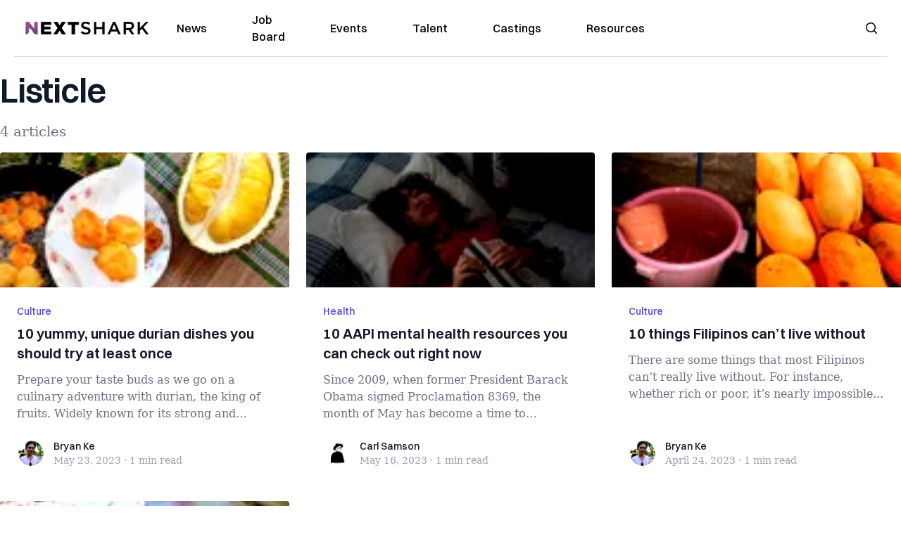

--- FILE ---
content_type: text/html; charset=utf-8
request_url: https://nextshark.com/tag/listicle
body_size: 11170
content:
<!DOCTYPE html><html lang="en"><head><meta charSet="utf-8"/><meta name="viewport" content="width=device-width"/><meta name="msvalidate.01" content="3BE6CD44E7505CE29A57BE466E072B73" class="jsx-1789215954"/><meta name="google-site-verification" content="UA-42416856-1" class="jsx-1789215954"/><link rel="preconnect" href="https://a.pub.network/"/><link rel="preconnect" href="https://b.pub.network/"/><link rel="preconnect" href="https://c.pub.network/"/><link rel="preconnect" href="https://d.pub.network/"/><link rel="preconnect" href="https://c.amazon-adsystem.com"/><link rel="preconnect" href="https://s.amazon-adsystem.com"/><link rel="preconnect" href="https://btloader.com/"/><link rel="preconnect" href="https://api.btloader.com/"/><link rel="preconnect" href="https://confiant-integrations.global.ssl.fastly.net"/><link rel="canonical" href="https://nextshark.com/tag/listicle"/><meta property="og:locale" content="en_US"/><meta property="og:type" content="article"/><meta property="og:title" content="listicle Archives"/><meta property="og:url" content="https://nextshark.com/tag/listicle"/><meta property="og:site_name" content="NextShark"/><meta name="twitter:card" content="summary_large_image"/><meta name="twitter:site" content="@nextshark"/><script type="application/ld+json" class="yoast-schema-graph">{"@context":"https://schema.org","@graph":[{"@type":"CollectionPage","@id":"https://nextshark.com/tag/listicle","url":"https://nextshark.com/tag/listicle","name":"listicle Archives - NextShark","isPartOf":{"@id":"https://nextshark.com/#website"},"breadcrumb":{"@id":"https://nextshark.com/tag/listicle#breadcrumb"},"inLanguage":"en-US"},{"@type":"BreadcrumbList","@id":"https://nextshark.com/tag/listicle#breadcrumb","itemListElement":[{"@type":"ListItem","position":1,"name":"Home","item":"https://nextshark.com/"},{"@type":"ListItem","position":2,"name":"listicle"}]},{"@type":"WebSite","@id":"https://nextshark.com/#website","url":"https://nextshark.com/","name":"NextShark","description":"Asian American News and Asian News","publisher":{"@id":"https://nextshark.com/#organization"},"potentialAction":[{"@type":"SearchAction","target":{"@type":"EntryPoint","urlTemplate":"https://nextshark.com/?s={search_term_string}"},"query-input":{"@type":"PropertyValueSpecification","valueRequired":true,"valueName":"search_term_string"}}],"inLanguage":"en-US"},{"@type":"Organization","@id":"https://nextshark.com/#organization","name":"NextShark","url":"https://nextshark.com/","logo":{"@type":"ImageObject","inLanguage":"en-US","@id":"https://nextshark.com/#/schema/logo/image/","url":"https://data.nextshark.com/wp-content/uploads/2014/08/NextShark_master_logo.png","contentUrl":"https://data.nextshark.com/wp-content/uploads/2014/08/NextShark_master_logo.png","width":525,"height":619,"caption":"NextShark"},"image":{"@id":"https://nextshark.com/#/schema/logo/image/"},"sameAs":["http://www.facebook.com/nextshark","https://x.com/nextshark","http://instagram.com/nextshark"]}]}</script><title>listicle Archives - NextShark</title><link rel="preload" as="image" imageSrcSet="https://nextshark.b-cdn.net/wp-content/uploads/2023/05/Durian-dishes-770x433.jpg?width=64&amp;auto_optimize=medium&amp;quality=85 64w, https://nextshark.b-cdn.net/wp-content/uploads/2023/05/Durian-dishes-770x433.jpg?width=96&amp;auto_optimize=medium&amp;quality=85 96w, https://nextshark.b-cdn.net/wp-content/uploads/2023/05/Durian-dishes-770x433.jpg?width=128&amp;auto_optimize=medium&amp;quality=85 128w, https://nextshark.b-cdn.net/wp-content/uploads/2023/05/Durian-dishes-770x433.jpg?width=256&amp;auto_optimize=medium&amp;quality=85 256w, https://nextshark.b-cdn.net/wp-content/uploads/2023/05/Durian-dishes-770x433.jpg?width=384&amp;auto_optimize=medium&amp;quality=85 384w, https://nextshark.b-cdn.net/wp-content/uploads/2023/05/Durian-dishes-770x433.jpg?width=640&amp;auto_optimize=medium&amp;quality=85 640w, https://nextshark.b-cdn.net/wp-content/uploads/2023/05/Durian-dishes-770x433.jpg?width=768&amp;auto_optimize=medium&amp;quality=85 768w, https://nextshark.b-cdn.net/wp-content/uploads/2023/05/Durian-dishes-770x433.jpg?width=1024&amp;auto_optimize=medium&amp;quality=85 1024w, https://nextshark.b-cdn.net/wp-content/uploads/2023/05/Durian-dishes-770x433.jpg?width=1280&amp;auto_optimize=medium&amp;quality=85 1280w, https://nextshark.b-cdn.net/wp-content/uploads/2023/05/Durian-dishes-770x433.jpg?width=1536&amp;auto_optimize=medium&amp;quality=85 1536w" imageSizes="(max-width: 640px) 40vw, (max-width: 768px) 35vw, (max-width: 1024px) 15vw, 10vw" fetchPriority="high"/><link rel="preload" as="image" imageSrcSet="https://nextshark.b-cdn.net/wp-content/uploads/2023/05/WOMAN-BED-770x433.jpg?width=64&amp;auto_optimize=medium&amp;quality=85 64w, https://nextshark.b-cdn.net/wp-content/uploads/2023/05/WOMAN-BED-770x433.jpg?width=96&amp;auto_optimize=medium&amp;quality=85 96w, https://nextshark.b-cdn.net/wp-content/uploads/2023/05/WOMAN-BED-770x433.jpg?width=128&amp;auto_optimize=medium&amp;quality=85 128w, https://nextshark.b-cdn.net/wp-content/uploads/2023/05/WOMAN-BED-770x433.jpg?width=256&amp;auto_optimize=medium&amp;quality=85 256w, https://nextshark.b-cdn.net/wp-content/uploads/2023/05/WOMAN-BED-770x433.jpg?width=384&amp;auto_optimize=medium&amp;quality=85 384w, https://nextshark.b-cdn.net/wp-content/uploads/2023/05/WOMAN-BED-770x433.jpg?width=640&amp;auto_optimize=medium&amp;quality=85 640w, https://nextshark.b-cdn.net/wp-content/uploads/2023/05/WOMAN-BED-770x433.jpg?width=768&amp;auto_optimize=medium&amp;quality=85 768w, https://nextshark.b-cdn.net/wp-content/uploads/2023/05/WOMAN-BED-770x433.jpg?width=1024&amp;auto_optimize=medium&amp;quality=85 1024w, https://nextshark.b-cdn.net/wp-content/uploads/2023/05/WOMAN-BED-770x433.jpg?width=1280&amp;auto_optimize=medium&amp;quality=85 1280w, https://nextshark.b-cdn.net/wp-content/uploads/2023/05/WOMAN-BED-770x433.jpg?width=1536&amp;auto_optimize=medium&amp;quality=85 1536w" imageSizes="(max-width: 640px) 40vw, (max-width: 768px) 35vw, (max-width: 1024px) 15vw, 10vw" fetchPriority="high"/><link rel="preload" as="image" imageSrcSet="https://nextshark.b-cdn.net/wp-content/uploads/2023/04/Filipino-listicle-770x433.jpg?width=64&amp;auto_optimize=medium&amp;quality=85 64w, https://nextshark.b-cdn.net/wp-content/uploads/2023/04/Filipino-listicle-770x433.jpg?width=96&amp;auto_optimize=medium&amp;quality=85 96w, https://nextshark.b-cdn.net/wp-content/uploads/2023/04/Filipino-listicle-770x433.jpg?width=128&amp;auto_optimize=medium&amp;quality=85 128w, https://nextshark.b-cdn.net/wp-content/uploads/2023/04/Filipino-listicle-770x433.jpg?width=256&amp;auto_optimize=medium&amp;quality=85 256w, https://nextshark.b-cdn.net/wp-content/uploads/2023/04/Filipino-listicle-770x433.jpg?width=384&amp;auto_optimize=medium&amp;quality=85 384w, https://nextshark.b-cdn.net/wp-content/uploads/2023/04/Filipino-listicle-770x433.jpg?width=640&amp;auto_optimize=medium&amp;quality=85 640w, https://nextshark.b-cdn.net/wp-content/uploads/2023/04/Filipino-listicle-770x433.jpg?width=768&amp;auto_optimize=medium&amp;quality=85 768w, https://nextshark.b-cdn.net/wp-content/uploads/2023/04/Filipino-listicle-770x433.jpg?width=1024&amp;auto_optimize=medium&amp;quality=85 1024w, https://nextshark.b-cdn.net/wp-content/uploads/2023/04/Filipino-listicle-770x433.jpg?width=1280&amp;auto_optimize=medium&amp;quality=85 1280w, https://nextshark.b-cdn.net/wp-content/uploads/2023/04/Filipino-listicle-770x433.jpg?width=1536&amp;auto_optimize=medium&amp;quality=85 1536w" imageSizes="(max-width: 640px) 40vw, (max-width: 768px) 35vw, (max-width: 1024px) 15vw, 10vw" fetchPriority="high"/><meta name="next-head-count" content="26"/><script type="text/partytown">
                (function(c,l,a,r,i,t,y){
                    c[a]=c[a]||function(){(c[a].q=c[a].q||[]).push(arguments)};
                    t=l.createElement(r);t.async=1;t.src="https://www.clarity.ms/tag/"+i;
                    y=l.getElementsByTagName(r)[0];y.parentNode.insertBefore(t,y);
                })(window, document, "clarity", "script", "hjysgmp5fb");
              </script><link href="https://fonts.cdnfonts.com/css/switzer" rel="stylesheet"/><link rel="preload" href="/_next/static/media/7108afb8b1381ad1-s.p.woff2" as="font" type="font/woff2" crossorigin="anonymous" data-next-font="size-adjust"/><link rel="preload" href="/_next/static/media/9e82d62334b205f4-s.p.woff2" as="font" type="font/woff2" crossorigin="anonymous" data-next-font="size-adjust"/><link rel="preload" href="/_next/static/media/4c285fdca692ea22-s.p.woff2" as="font" type="font/woff2" crossorigin="anonymous" data-next-font="size-adjust"/><link rel="preload" href="/_next/static/media/eafabf029ad39a43-s.p.woff2" as="font" type="font/woff2" crossorigin="anonymous" data-next-font="size-adjust"/><link rel="preload" href="/_next/static/media/8888a3826f4a3af4-s.p.woff2" as="font" type="font/woff2" crossorigin="anonymous" data-next-font="size-adjust"/><link rel="preload" href="/_next/static/media/0484562807a97172-s.p.woff2" as="font" type="font/woff2" crossorigin="anonymous" data-next-font="size-adjust"/><link rel="preload" href="/_next/static/media/b957ea75a84b6ea7-s.p.woff2" as="font" type="font/woff2" crossorigin="anonymous" data-next-font="size-adjust"/><link rel="preload" href="/_next/static/media/7db6c35d839a711c-s.p.woff2" as="font" type="font/woff2" crossorigin="anonymous" data-next-font="size-adjust"/><link rel="preload" href="/_next/static/media/6245472ced48d3be-s.p.woff2" as="font" type="font/woff2" crossorigin="anonymous" data-next-font="size-adjust"/><link rel="preload" href="/_next/static/media/b27868729ad8c262-s.p.woff2" as="font" type="font/woff2" crossorigin="anonymous" data-next-font="size-adjust"/><link rel="preload" href="/_next/static/media/7e6a2e30184bb114-s.p.woff2" as="font" type="font/woff2" crossorigin="anonymous" data-next-font="size-adjust"/><link rel="preload" href="/_next/static/css/4d1118f4e30231e5.css" as="style"/><link rel="stylesheet" href="/_next/static/css/4d1118f4e30231e5.css" data-n-g=""/><noscript data-n-css=""></noscript><script defer="" nomodule="" src="/_next/static/chunks/polyfills-c67a75d1b6f99dc8.js"></script><script data-partytown-config="">
            partytown = {
              lib: "/_next/static/~partytown/"
            };
          </script><script data-partytown="">!(function(w,p,f,c){c=w[p]=w[p]||{};c[f]=(c[f]||[])})(window,'partytown','forward');/* Partytown 0.7.6 - MIT builder.io */
!function(t,e,n,i,r,o,a,d,s,c,p,l){function u(){l||(l=1,"/"==(a=(o.lib||"/~partytown/")+(o.debug?"debug/":""))[0]&&(s=e.querySelectorAll('script[type="text/partytown"]'),i!=t?i.dispatchEvent(new CustomEvent("pt1",{detail:t})):(d=setTimeout(f,1e4),e.addEventListener("pt0",w),r?h(1):n.serviceWorker?n.serviceWorker.register(a+(o.swPath||"partytown-sw.js"),{scope:a}).then((function(t){t.active?h():t.installing&&t.installing.addEventListener("statechange",(function(t){"activated"==t.target.state&&h()}))}),console.error):f())))}function h(t){c=e.createElement(t?"script":"iframe"),t||(c.setAttribute("style","display:block;width:0;height:0;border:0;visibility:hidden"),c.setAttribute("aria-hidden",!0)),c.src=a+"partytown-"+(t?"atomics.js?v=0.7.6":"sandbox-sw.html?"+Date.now()),e.body.appendChild(c)}function f(n,r){for(w(),i==t&&(o.forward||[]).map((function(e){delete t[e.split(".")[0]]})),n=0;n<s.length;n++)(r=e.createElement("script")).innerHTML=s[n].innerHTML,e.head.appendChild(r);c&&c.parentNode.removeChild(c)}function w(){clearTimeout(d)}o=t.partytown||{},i==t&&(o.forward||[]).map((function(e){p=t,e.split(".").map((function(e,n,i){p=p[i[n]]=n+1<i.length?"push"==i[n+1]?[]:p[i[n]]||{}:function(){(t._ptf=t._ptf||[]).push(i,arguments)}}))})),"complete"==e.readyState?u():(t.addEventListener("DOMContentLoaded",u),t.addEventListener("load",u))}(window,document,navigator,top,window.crossOriginIsolated);</script><script src="/js/quantcast.js" id="quantcast-consent" type="text/partytown" data-nscript="worker"></script><script src="/js/meta.js" id="meta-pixel" type="text/partytown" data-nscript="worker"></script><script src="https://www.googletagmanager.com/gtag/js?id=UA-42416856-1" id="google-tag-manager" type="text/partytown" data-nscript="worker"></script><script src="/js/gtag.js" id="gtag" type="text/partytown" data-nscript="worker"></script><script src="/_next/static/chunks/webpack-3c1695d98c928cf9.js" defer=""></script><script src="/_next/static/chunks/framework-fee8a7e75612eda8.js" defer=""></script><script src="/_next/static/chunks/main-e7b4337012efd173.js" defer=""></script><script src="/_next/static/chunks/pages/_app-c0b0c5f09df92712.js" defer=""></script><script src="/_next/static/chunks/1664-7246e58924eb0118.js" defer=""></script><script src="/_next/static/chunks/5675-31dd948da88eab78.js" defer=""></script><script src="/_next/static/chunks/3965-1c5ef1af0465649b.js" defer=""></script><script src="/_next/static/chunks/8159-423f613ae9983506.js" defer=""></script><script src="/_next/static/chunks/1460-d04d4ecb98a43e4f.js" defer=""></script><script src="/_next/static/chunks/4920-bdc0f74b6be4ce6c.js" defer=""></script><script src="/_next/static/chunks/5935-0cdbb649965324a8.js" defer=""></script><script src="/_next/static/chunks/8525-c0dbf894eb6fbdc0.js" defer=""></script><script src="/_next/static/chunks/1852-28394e823b258057.js" defer=""></script><script src="/_next/static/chunks/9803-5f42d617dba25474.js" defer=""></script><script src="/_next/static/chunks/5334-682f167465c11757.js" defer=""></script><script src="/_next/static/chunks/9860-3eeec5bf7e8405b2.js" defer=""></script><script src="/_next/static/chunks/6167-c49c6563743bb12b.js" defer=""></script><script src="/_next/static/chunks/9850-36362b4b847eee02.js" defer=""></script><script src="/_next/static/chunks/pages/%5B...uri%5D-096b799c0d582c87.js" defer=""></script><script src="/_next/static/l05lJ48FHlMvRCTUMbE8j/_buildManifest.js" defer=""></script><script src="/_next/static/l05lJ48FHlMvRCTUMbE8j/_ssgManifest.js" defer=""></script><style id="__jsx-1789215954">:root{--font-poppins:'__Poppins_2dbf9b', '__Poppins_Fallback_2dbf9b';--font-dmsans:'__DM_Sans_99eb74', '__DM_Sans_Fallback_99eb74';--font-switzer:'Switzer', sans-serif}</style></head><body><div id="__next"><script>!function(){try{var d=document.documentElement,c=d.classList;c.remove('light','dark');var e=localStorage.getItem('theme');if('system'===e||(!e&&true)){var t='(prefers-color-scheme: dark)',m=window.matchMedia(t);if(m.media!==t||m.matches){d.style.colorScheme = 'dark';c.add('dark')}else{d.style.colorScheme = 'light';c.add('light')}}else if(e){c.add(e|| '')}if(e==='light'||e==='dark')d.style.colorScheme=e}catch(e){}}()</script><noscript><div class="hidden"><img src="//pixel.quantserve.com/pixel/p-T_nHPwjEM4AMW.gif" border="0" height="1" width="1" alt="Quantcast"/><img height="1" width="1" src="https://www.facebook.com/tr?id=192482117963803&amp;ev=PageView&amp;noscript=1"/></div></noscript><div class="/80 sticky top-0 z-50  bg-white/80 backdrop-blur-[5px] backdrop-filter  sc:px-5" data-headlessui-state=""><div class="_max-w-full mx-auto flex items-center justify-center border-b-[1px] border-[#DDDDDD]  "><div class="_flex-none _justify-between flex w-full max-w-7xl items-center px-4 py-4 lg:space-x-10 2xl:max-w-screen-2xl"><div class="_justify-start order-first flex min-h-[18px] w-full md:min-h-[24px] lg:w-[300px] "><span class="sr-only">NextShark</span><a href="/"><img alt="NextShark.com" loading="lazy" width="225" height="24" decoding="async" data-nimg="1" class="h-[18px] w-[171px] md:h-[24px] md:w-[225px]" style="color:transparent" srcSet="/logo.svg?width=256&amp;auto_optimize=medium&amp;quality=85 1x, /logo.svg?width=640&amp;auto_optimize=medium&amp;quality=85 2x" src="/logo.svg?width=640&amp;auto_optimize=medium&amp;quality=85"/></a></div><div class="order-last -my-2 -mr-2 lg:hidden"><button class="_items-center _justify-center inline-flex rounded-md  p-2 text-gray-400 hover:bg-gray-100 hover:text-gray-500 focus:outline-none " type="button" aria-expanded="false" data-headlessui-state=""><span class="sr-only">Open menu</span><svg xmlns="http://www.w3.org/2000/svg" fill="none" viewBox="0 0 24 24" stroke-width="1.5" stroke="currentColor" aria-hidden="true" data-slot="icon" class="h-6 w-6 text-black"><path stroke-linecap="round" stroke-linejoin="round" d="M3.75 6.75h16.5M3.75 12h16.5m-16.5 5.25h16.5"></path></svg></button></div><div class="flex w-full items-center justify-center xl:pr-[160px]"><div class="w-auto"><nav class="hidden flex-1 items-center space-x-16 lg:flex"><a aria-label="link to News" class="text-base font-medium text-black hover:text-gray-900 lg:text-base" href="/">News</a><a aria-label="link to Job Board" class="text-base font-medium text-black hover:text-gray-900 lg:text-base" href="/community/jobs">Job Board</a><a aria-label="link to Events" class="text-base font-medium text-black hover:text-gray-900 lg:text-base" href="/community/events">Events</a><a aria-label="link to Talent" class="text-base font-medium text-black hover:text-gray-900 lg:text-base" href="/community/talent">Talent</a><a aria-label="link to Castings" class="text-base font-medium text-black hover:text-gray-900 lg:text-base" href="/community/castings">Castings</a><a aria-label="link to Resources" class="text-base font-medium text-black hover:text-gray-900 lg:text-base" href="/resources">Resources</a></nav><div hidden="" style="position:fixed;top:1px;left:1px;width:1px;height:0;padding:0;margin:-1px;overflow:hidden;clip:rect(0, 0, 0, 0);white-space:nowrap;border-width:0;display:none"></div></div></div><div class="_space-x-4 justsify-end  flex items-center px-2 pr-5 lg:ml-6 lg:w-[200px]"><div class="mr-2 flex h-[40px] w-full items-center justify-end "><div class="flex w-full justify-end pr-5 md:pr-0"><div></div></div></div></div></div></div></div><div hidden="" style="position:fixed;top:1px;left:1px;width:1px;height:0;padding:0;margin:-1px;overflow:hidden;clip:rect(0, 0, 0, 0);white-space:nowrap;border-width:0;display:none"></div><div class="container mx-auto max-w-7xl px-0 xl:px-0 2xl:max-w-screen-2xl"><div class="_max-w-4xl py-4 sm:py-4 lg:justify-between"><h2 class="pt-2 text-3xl font-semibold tracking-tight text-gray-900 subpixel-antialiased   sm:text-5xl lg:text-5xl">Listicle</h2><p class="mt-5 hidden text-xl text-gray-500   md:block">4 articles</p></div><div class="relative mx-auto mb-10  max-w-7xl 2xl:max-w-screen-2xl"><div class="mx-auto grid gap-6 md:grid-cols-2 lg:max-w-none lg:grid-cols-3 2xl:grid-cols-4"><div class="card"><div class="flex-shrink-0"><a aria-label="10 yummy, unique durian dishes you should try at least once" href="/10-yummy-unique-durian-dishes"><img alt="10 yummy, unique durian dishes you should try at least once" fetchPriority="high" width="770" height="410" decoding="async" data-nimg="1" class="h-48 w-full object-cover" style="color:transparent" sizes="(max-width: 640px) 40vw, (max-width: 768px) 35vw, (max-width: 1024px) 15vw, 10vw" srcSet="https://nextshark.b-cdn.net/wp-content/uploads/2023/05/Durian-dishes-770x433.jpg?width=64&amp;auto_optimize=medium&amp;quality=85 64w, https://nextshark.b-cdn.net/wp-content/uploads/2023/05/Durian-dishes-770x433.jpg?width=96&amp;auto_optimize=medium&amp;quality=85 96w, https://nextshark.b-cdn.net/wp-content/uploads/2023/05/Durian-dishes-770x433.jpg?width=128&amp;auto_optimize=medium&amp;quality=85 128w, https://nextshark.b-cdn.net/wp-content/uploads/2023/05/Durian-dishes-770x433.jpg?width=256&amp;auto_optimize=medium&amp;quality=85 256w, https://nextshark.b-cdn.net/wp-content/uploads/2023/05/Durian-dishes-770x433.jpg?width=384&amp;auto_optimize=medium&amp;quality=85 384w, https://nextshark.b-cdn.net/wp-content/uploads/2023/05/Durian-dishes-770x433.jpg?width=640&amp;auto_optimize=medium&amp;quality=85 640w, https://nextshark.b-cdn.net/wp-content/uploads/2023/05/Durian-dishes-770x433.jpg?width=768&amp;auto_optimize=medium&amp;quality=85 768w, https://nextshark.b-cdn.net/wp-content/uploads/2023/05/Durian-dishes-770x433.jpg?width=1024&amp;auto_optimize=medium&amp;quality=85 1024w, https://nextshark.b-cdn.net/wp-content/uploads/2023/05/Durian-dishes-770x433.jpg?width=1280&amp;auto_optimize=medium&amp;quality=85 1280w, https://nextshark.b-cdn.net/wp-content/uploads/2023/05/Durian-dishes-770x433.jpg?width=1536&amp;auto_optimize=medium&amp;quality=85 1536w" src="https://nextshark.b-cdn.net/wp-content/uploads/2023/05/Durian-dishes-770x433.jpg?width=1536&amp;auto_optimize=medium&amp;quality=85"/></a></div><div class="flex flex-1 flex-col justify-between bg-white p-6  "><div class="flex-1"><p class="text-sm font-medium text-indigo-600  "><a class="hover:underline" href="/culture">Culture</a></p><a href="/10-yummy-unique-durian-dishes" class="mt-2 block"><p class="text-xl font-semibold text-gray-900 line-clamp-3   hover:underline">10 yummy, unique durian dishes you should try at least once</p><p class="mt-3 text-base text-gray-500 line-clamp-3  ">Prepare your taste buds as we go on a culinary adventure with durian, the king of fruits.
Widely known for its strong and pungent smell, dur...</p></a></div><div class="mt-6 flex items-center"><div class="h-10 w-10 flex-shrink-0 overflow-hidden rounded-full border-2 border-white  "><a href="/author/bryanke"><span class="sr-only">Bryan Ke</span><img alt="Bryan Ke" loading="lazy" width="40" height="40" decoding="async" data-nimg="1" class="h-auto w-10 rounded-full" style="color:transparent" sizes="(max-width: 640px) 20px, 25px" srcSet="https://nextshark.b-cdn.net/wp-content/uploads/2021/05/profile.jpg?width=16&amp;auto_optimize=medium&amp;quality=85 16w, https://nextshark.b-cdn.net/wp-content/uploads/2021/05/profile.jpg?width=32&amp;auto_optimize=medium&amp;quality=85 32w, https://nextshark.b-cdn.net/wp-content/uploads/2021/05/profile.jpg?width=48&amp;auto_optimize=medium&amp;quality=85 48w, https://nextshark.b-cdn.net/wp-content/uploads/2021/05/profile.jpg?width=64&amp;auto_optimize=medium&amp;quality=85 64w, https://nextshark.b-cdn.net/wp-content/uploads/2021/05/profile.jpg?width=96&amp;auto_optimize=medium&amp;quality=85 96w, https://nextshark.b-cdn.net/wp-content/uploads/2021/05/profile.jpg?width=128&amp;auto_optimize=medium&amp;quality=85 128w, https://nextshark.b-cdn.net/wp-content/uploads/2021/05/profile.jpg?width=256&amp;auto_optimize=medium&amp;quality=85 256w, https://nextshark.b-cdn.net/wp-content/uploads/2021/05/profile.jpg?width=384&amp;auto_optimize=medium&amp;quality=85 384w, https://nextshark.b-cdn.net/wp-content/uploads/2021/05/profile.jpg?width=640&amp;auto_optimize=medium&amp;quality=85 640w, https://nextshark.b-cdn.net/wp-content/uploads/2021/05/profile.jpg?width=768&amp;auto_optimize=medium&amp;quality=85 768w, https://nextshark.b-cdn.net/wp-content/uploads/2021/05/profile.jpg?width=1024&amp;auto_optimize=medium&amp;quality=85 1024w, https://nextshark.b-cdn.net/wp-content/uploads/2021/05/profile.jpg?width=1280&amp;auto_optimize=medium&amp;quality=85 1280w, https://nextshark.b-cdn.net/wp-content/uploads/2021/05/profile.jpg?width=1536&amp;auto_optimize=medium&amp;quality=85 1536w" src="https://nextshark.b-cdn.net/wp-content/uploads/2021/05/profile.jpg?width=1536&amp;auto_optimize=medium&amp;quality=85"/></a></div><div class="ml-3"><p class="text-sm font-medium text-gray-900  "><a href="/author/bryanke" class="hover:underline">Bryan Ke</a></p><div class="flex space-x-1 text-sm text-gray-400  "><time dateTime="2020-02-12">May 23, 2023</time><span aria-hidden="true">·</span><span>1 min<!-- --> read</span></div></div></div></div></div><div class="card"><div class="flex-shrink-0"><a aria-label="10 AAPI mental health resources you can check out right now" href="/aapi-mental-health-resources-list"><img alt="10 AAPI mental health resources you can check out right now" fetchPriority="high" width="770" height="410" decoding="async" data-nimg="1" class="h-48 w-full object-cover" style="color:transparent" sizes="(max-width: 640px) 40vw, (max-width: 768px) 35vw, (max-width: 1024px) 15vw, 10vw" srcSet="https://nextshark.b-cdn.net/wp-content/uploads/2023/05/WOMAN-BED-770x433.jpg?width=64&amp;auto_optimize=medium&amp;quality=85 64w, https://nextshark.b-cdn.net/wp-content/uploads/2023/05/WOMAN-BED-770x433.jpg?width=96&amp;auto_optimize=medium&amp;quality=85 96w, https://nextshark.b-cdn.net/wp-content/uploads/2023/05/WOMAN-BED-770x433.jpg?width=128&amp;auto_optimize=medium&amp;quality=85 128w, https://nextshark.b-cdn.net/wp-content/uploads/2023/05/WOMAN-BED-770x433.jpg?width=256&amp;auto_optimize=medium&amp;quality=85 256w, https://nextshark.b-cdn.net/wp-content/uploads/2023/05/WOMAN-BED-770x433.jpg?width=384&amp;auto_optimize=medium&amp;quality=85 384w, https://nextshark.b-cdn.net/wp-content/uploads/2023/05/WOMAN-BED-770x433.jpg?width=640&amp;auto_optimize=medium&amp;quality=85 640w, https://nextshark.b-cdn.net/wp-content/uploads/2023/05/WOMAN-BED-770x433.jpg?width=768&amp;auto_optimize=medium&amp;quality=85 768w, https://nextshark.b-cdn.net/wp-content/uploads/2023/05/WOMAN-BED-770x433.jpg?width=1024&amp;auto_optimize=medium&amp;quality=85 1024w, https://nextshark.b-cdn.net/wp-content/uploads/2023/05/WOMAN-BED-770x433.jpg?width=1280&amp;auto_optimize=medium&amp;quality=85 1280w, https://nextshark.b-cdn.net/wp-content/uploads/2023/05/WOMAN-BED-770x433.jpg?width=1536&amp;auto_optimize=medium&amp;quality=85 1536w" src="https://nextshark.b-cdn.net/wp-content/uploads/2023/05/WOMAN-BED-770x433.jpg?width=1536&amp;auto_optimize=medium&amp;quality=85"/></a></div><div class="flex flex-1 flex-col justify-between bg-white p-6  "><div class="flex-1"><p class="text-sm font-medium text-indigo-600  "><a class="hover:underline" href="/health">Health</a></p><a href="/aapi-mental-health-resources-list" class="mt-2 block"><p class="text-xl font-semibold text-gray-900 line-clamp-3   hover:underline">10 AAPI mental health resources you can check out right now</p><p class="mt-3 text-base text-gray-500 line-clamp-3  ">Since 2009, when former President Barack Obama signed Proclamation 8369, the month of May has become a time to remember and celebrate the ac...</p></a></div><div class="mt-6 flex items-center"><div class="h-10 w-10 flex-shrink-0 overflow-hidden rounded-full border-2 border-white  "><a href="/author/carlsamson"><span class="sr-only">Carl Samson</span><img alt="Carl Samson" loading="lazy" width="40" height="40" decoding="async" data-nimg="1" class="h-auto w-10 rounded-full" style="color:transparent" sizes="(max-width: 640px) 20px, 25px" srcSet="https://nextshark.b-cdn.net/wp-content/uploads/2023/08/CARLSAMSON_NEXTSHARK.jpg?width=16&amp;auto_optimize=medium&amp;quality=85 16w, https://nextshark.b-cdn.net/wp-content/uploads/2023/08/CARLSAMSON_NEXTSHARK.jpg?width=32&amp;auto_optimize=medium&amp;quality=85 32w, https://nextshark.b-cdn.net/wp-content/uploads/2023/08/CARLSAMSON_NEXTSHARK.jpg?width=48&amp;auto_optimize=medium&amp;quality=85 48w, https://nextshark.b-cdn.net/wp-content/uploads/2023/08/CARLSAMSON_NEXTSHARK.jpg?width=64&amp;auto_optimize=medium&amp;quality=85 64w, https://nextshark.b-cdn.net/wp-content/uploads/2023/08/CARLSAMSON_NEXTSHARK.jpg?width=96&amp;auto_optimize=medium&amp;quality=85 96w, https://nextshark.b-cdn.net/wp-content/uploads/2023/08/CARLSAMSON_NEXTSHARK.jpg?width=128&amp;auto_optimize=medium&amp;quality=85 128w, https://nextshark.b-cdn.net/wp-content/uploads/2023/08/CARLSAMSON_NEXTSHARK.jpg?width=256&amp;auto_optimize=medium&amp;quality=85 256w, https://nextshark.b-cdn.net/wp-content/uploads/2023/08/CARLSAMSON_NEXTSHARK.jpg?width=384&amp;auto_optimize=medium&amp;quality=85 384w, https://nextshark.b-cdn.net/wp-content/uploads/2023/08/CARLSAMSON_NEXTSHARK.jpg?width=640&amp;auto_optimize=medium&amp;quality=85 640w, https://nextshark.b-cdn.net/wp-content/uploads/2023/08/CARLSAMSON_NEXTSHARK.jpg?width=768&amp;auto_optimize=medium&amp;quality=85 768w, https://nextshark.b-cdn.net/wp-content/uploads/2023/08/CARLSAMSON_NEXTSHARK.jpg?width=1024&amp;auto_optimize=medium&amp;quality=85 1024w, https://nextshark.b-cdn.net/wp-content/uploads/2023/08/CARLSAMSON_NEXTSHARK.jpg?width=1280&amp;auto_optimize=medium&amp;quality=85 1280w, https://nextshark.b-cdn.net/wp-content/uploads/2023/08/CARLSAMSON_NEXTSHARK.jpg?width=1536&amp;auto_optimize=medium&amp;quality=85 1536w" src="https://nextshark.b-cdn.net/wp-content/uploads/2023/08/CARLSAMSON_NEXTSHARK.jpg?width=1536&amp;auto_optimize=medium&amp;quality=85"/></a></div><div class="ml-3"><p class="text-sm font-medium text-gray-900  "><a href="/author/carlsamson" class="hover:underline">Carl Samson</a></p><div class="flex space-x-1 text-sm text-gray-400  "><time dateTime="2020-02-12">May 16, 2023</time><span aria-hidden="true">·</span><span>1 min<!-- --> read</span></div></div></div></div></div><div class="card"><div class="flex-shrink-0"><a aria-label="10 things Filipinos can’t live without" href="/10-things-filipinos-cant-live-without"><img alt="10 things Filipinos can’t live without" fetchPriority="high" width="770" height="410" decoding="async" data-nimg="1" class="h-48 w-full object-cover" style="color:transparent" sizes="(max-width: 640px) 40vw, (max-width: 768px) 35vw, (max-width: 1024px) 15vw, 10vw" srcSet="https://nextshark.b-cdn.net/wp-content/uploads/2023/04/Filipino-listicle-770x433.jpg?width=64&amp;auto_optimize=medium&amp;quality=85 64w, https://nextshark.b-cdn.net/wp-content/uploads/2023/04/Filipino-listicle-770x433.jpg?width=96&amp;auto_optimize=medium&amp;quality=85 96w, https://nextshark.b-cdn.net/wp-content/uploads/2023/04/Filipino-listicle-770x433.jpg?width=128&amp;auto_optimize=medium&amp;quality=85 128w, https://nextshark.b-cdn.net/wp-content/uploads/2023/04/Filipino-listicle-770x433.jpg?width=256&amp;auto_optimize=medium&amp;quality=85 256w, https://nextshark.b-cdn.net/wp-content/uploads/2023/04/Filipino-listicle-770x433.jpg?width=384&amp;auto_optimize=medium&amp;quality=85 384w, https://nextshark.b-cdn.net/wp-content/uploads/2023/04/Filipino-listicle-770x433.jpg?width=640&amp;auto_optimize=medium&amp;quality=85 640w, https://nextshark.b-cdn.net/wp-content/uploads/2023/04/Filipino-listicle-770x433.jpg?width=768&amp;auto_optimize=medium&amp;quality=85 768w, https://nextshark.b-cdn.net/wp-content/uploads/2023/04/Filipino-listicle-770x433.jpg?width=1024&amp;auto_optimize=medium&amp;quality=85 1024w, https://nextshark.b-cdn.net/wp-content/uploads/2023/04/Filipino-listicle-770x433.jpg?width=1280&amp;auto_optimize=medium&amp;quality=85 1280w, https://nextshark.b-cdn.net/wp-content/uploads/2023/04/Filipino-listicle-770x433.jpg?width=1536&amp;auto_optimize=medium&amp;quality=85 1536w" src="https://nextshark.b-cdn.net/wp-content/uploads/2023/04/Filipino-listicle-770x433.jpg?width=1536&amp;auto_optimize=medium&amp;quality=85"/></a></div><div class="flex flex-1 flex-col justify-between bg-white p-6  "><div class="flex-1"><p class="text-sm font-medium text-indigo-600  "><a class="hover:underline" href="/culture">Culture</a></p><a href="/10-things-filipinos-cant-live-without" class="mt-2 block"><p class="text-xl font-semibold text-gray-900 line-clamp-3   hover:underline">10 things Filipinos can’t live without</p><p class="mt-3 text-base text-gray-500 line-clamp-3  ">There are some things that most Filipinos can’t really live without. 
For instance, whether rich or poor, it’s nearly impossible...</p></a></div><div class="mt-6 flex items-center"><div class="h-10 w-10 flex-shrink-0 overflow-hidden rounded-full border-2 border-white  "><a href="/author/bryanke"><span class="sr-only">Bryan Ke</span><img alt="Bryan Ke" loading="lazy" width="40" height="40" decoding="async" data-nimg="1" class="h-auto w-10 rounded-full" style="color:transparent" sizes="(max-width: 640px) 20px, 25px" srcSet="https://nextshark.b-cdn.net/wp-content/uploads/2021/05/profile.jpg?width=16&amp;auto_optimize=medium&amp;quality=85 16w, https://nextshark.b-cdn.net/wp-content/uploads/2021/05/profile.jpg?width=32&amp;auto_optimize=medium&amp;quality=85 32w, https://nextshark.b-cdn.net/wp-content/uploads/2021/05/profile.jpg?width=48&amp;auto_optimize=medium&amp;quality=85 48w, https://nextshark.b-cdn.net/wp-content/uploads/2021/05/profile.jpg?width=64&amp;auto_optimize=medium&amp;quality=85 64w, https://nextshark.b-cdn.net/wp-content/uploads/2021/05/profile.jpg?width=96&amp;auto_optimize=medium&amp;quality=85 96w, https://nextshark.b-cdn.net/wp-content/uploads/2021/05/profile.jpg?width=128&amp;auto_optimize=medium&amp;quality=85 128w, https://nextshark.b-cdn.net/wp-content/uploads/2021/05/profile.jpg?width=256&amp;auto_optimize=medium&amp;quality=85 256w, https://nextshark.b-cdn.net/wp-content/uploads/2021/05/profile.jpg?width=384&amp;auto_optimize=medium&amp;quality=85 384w, https://nextshark.b-cdn.net/wp-content/uploads/2021/05/profile.jpg?width=640&amp;auto_optimize=medium&amp;quality=85 640w, https://nextshark.b-cdn.net/wp-content/uploads/2021/05/profile.jpg?width=768&amp;auto_optimize=medium&amp;quality=85 768w, https://nextshark.b-cdn.net/wp-content/uploads/2021/05/profile.jpg?width=1024&amp;auto_optimize=medium&amp;quality=85 1024w, https://nextshark.b-cdn.net/wp-content/uploads/2021/05/profile.jpg?width=1280&amp;auto_optimize=medium&amp;quality=85 1280w, https://nextshark.b-cdn.net/wp-content/uploads/2021/05/profile.jpg?width=1536&amp;auto_optimize=medium&amp;quality=85 1536w" src="https://nextshark.b-cdn.net/wp-content/uploads/2021/05/profile.jpg?width=1536&amp;auto_optimize=medium&amp;quality=85"/></a></div><div class="ml-3"><p class="text-sm font-medium text-gray-900  "><a href="/author/bryanke" class="hover:underline">Bryan Ke</a></p><div class="flex space-x-1 text-sm text-gray-400  "><time dateTime="2020-02-12">April 24, 2023</time><span aria-hidden="true">·</span><span>1 min<!-- --> read</span></div></div></div></div></div><div class="card"><div class="flex-shrink-0"><a aria-label="Fin Facts: 12 surprising things you didn’t know about the cherry blossom, Japan’s unofficial national flower" href="/12-things-you-didnt-know-about-cherry-blossoms"><img alt="Fin Facts: 12 surprising things you didn’t know about the cherry blossom, Japan’s unofficial national flower" loading="lazy" width="770" height="410" decoding="async" data-nimg="1" class="h-48 w-full object-cover" style="color:transparent" sizes="(max-width: 640px) 40vw, (max-width: 768px) 35vw, (max-width: 1024px) 15vw, 10vw" srcSet="https://nextshark.b-cdn.net/wp-content/uploads/2023/04/CHERRY_BLOSSOMS-770x433.jpg?width=64&amp;auto_optimize=medium&amp;quality=85 64w, https://nextshark.b-cdn.net/wp-content/uploads/2023/04/CHERRY_BLOSSOMS-770x433.jpg?width=96&amp;auto_optimize=medium&amp;quality=85 96w, https://nextshark.b-cdn.net/wp-content/uploads/2023/04/CHERRY_BLOSSOMS-770x433.jpg?width=128&amp;auto_optimize=medium&amp;quality=85 128w, https://nextshark.b-cdn.net/wp-content/uploads/2023/04/CHERRY_BLOSSOMS-770x433.jpg?width=256&amp;auto_optimize=medium&amp;quality=85 256w, https://nextshark.b-cdn.net/wp-content/uploads/2023/04/CHERRY_BLOSSOMS-770x433.jpg?width=384&amp;auto_optimize=medium&amp;quality=85 384w, https://nextshark.b-cdn.net/wp-content/uploads/2023/04/CHERRY_BLOSSOMS-770x433.jpg?width=640&amp;auto_optimize=medium&amp;quality=85 640w, https://nextshark.b-cdn.net/wp-content/uploads/2023/04/CHERRY_BLOSSOMS-770x433.jpg?width=768&amp;auto_optimize=medium&amp;quality=85 768w, https://nextshark.b-cdn.net/wp-content/uploads/2023/04/CHERRY_BLOSSOMS-770x433.jpg?width=1024&amp;auto_optimize=medium&amp;quality=85 1024w, https://nextshark.b-cdn.net/wp-content/uploads/2023/04/CHERRY_BLOSSOMS-770x433.jpg?width=1280&amp;auto_optimize=medium&amp;quality=85 1280w, https://nextshark.b-cdn.net/wp-content/uploads/2023/04/CHERRY_BLOSSOMS-770x433.jpg?width=1536&amp;auto_optimize=medium&amp;quality=85 1536w" src="https://nextshark.b-cdn.net/wp-content/uploads/2023/04/CHERRY_BLOSSOMS-770x433.jpg?width=1536&amp;auto_optimize=medium&amp;quality=85"/></a></div><div class="flex flex-1 flex-col justify-between bg-white p-6  "><div class="flex-1"><p class="text-sm font-medium text-indigo-600  "><a class="hover:underline" href="/culture">Culture</a></p><a href="/12-things-you-didnt-know-about-cherry-blossoms" class="mt-2 block"><p class="text-xl font-semibold text-gray-900 line-clamp-3   hover:underline">Fin Facts: 12 surprising things you didn’t know about the cherry blossom, Japan’s unofficial national flower</p><p class="mt-3 text-base text-gray-500 line-clamp-3  ">Spring is in the air, and so is the sight of blooming cherry blossoms.
Unless you’ve been living under a rock that’s devoid of this marvelou...</p></a></div><div class="mt-6 flex items-center"><div class="h-10 w-10 flex-shrink-0 overflow-hidden rounded-full border-2 border-white  "><a href="/author/carlsamson"><span class="sr-only">Carl Samson</span><img alt="Carl Samson" loading="lazy" width="40" height="40" decoding="async" data-nimg="1" class="h-auto w-10 rounded-full" style="color:transparent" sizes="(max-width: 640px) 20px, 25px" srcSet="https://nextshark.b-cdn.net/wp-content/uploads/2023/08/CARLSAMSON_NEXTSHARK.jpg?width=16&amp;auto_optimize=medium&amp;quality=85 16w, https://nextshark.b-cdn.net/wp-content/uploads/2023/08/CARLSAMSON_NEXTSHARK.jpg?width=32&amp;auto_optimize=medium&amp;quality=85 32w, https://nextshark.b-cdn.net/wp-content/uploads/2023/08/CARLSAMSON_NEXTSHARK.jpg?width=48&amp;auto_optimize=medium&amp;quality=85 48w, https://nextshark.b-cdn.net/wp-content/uploads/2023/08/CARLSAMSON_NEXTSHARK.jpg?width=64&amp;auto_optimize=medium&amp;quality=85 64w, https://nextshark.b-cdn.net/wp-content/uploads/2023/08/CARLSAMSON_NEXTSHARK.jpg?width=96&amp;auto_optimize=medium&amp;quality=85 96w, https://nextshark.b-cdn.net/wp-content/uploads/2023/08/CARLSAMSON_NEXTSHARK.jpg?width=128&amp;auto_optimize=medium&amp;quality=85 128w, https://nextshark.b-cdn.net/wp-content/uploads/2023/08/CARLSAMSON_NEXTSHARK.jpg?width=256&amp;auto_optimize=medium&amp;quality=85 256w, https://nextshark.b-cdn.net/wp-content/uploads/2023/08/CARLSAMSON_NEXTSHARK.jpg?width=384&amp;auto_optimize=medium&amp;quality=85 384w, https://nextshark.b-cdn.net/wp-content/uploads/2023/08/CARLSAMSON_NEXTSHARK.jpg?width=640&amp;auto_optimize=medium&amp;quality=85 640w, https://nextshark.b-cdn.net/wp-content/uploads/2023/08/CARLSAMSON_NEXTSHARK.jpg?width=768&amp;auto_optimize=medium&amp;quality=85 768w, https://nextshark.b-cdn.net/wp-content/uploads/2023/08/CARLSAMSON_NEXTSHARK.jpg?width=1024&amp;auto_optimize=medium&amp;quality=85 1024w, https://nextshark.b-cdn.net/wp-content/uploads/2023/08/CARLSAMSON_NEXTSHARK.jpg?width=1280&amp;auto_optimize=medium&amp;quality=85 1280w, https://nextshark.b-cdn.net/wp-content/uploads/2023/08/CARLSAMSON_NEXTSHARK.jpg?width=1536&amp;auto_optimize=medium&amp;quality=85 1536w" src="https://nextshark.b-cdn.net/wp-content/uploads/2023/08/CARLSAMSON_NEXTSHARK.jpg?width=1536&amp;auto_optimize=medium&amp;quality=85"/></a></div><div class="ml-3"><p class="text-sm font-medium text-gray-900  "><a href="/author/carlsamson" class="hover:underline">Carl Samson</a></p><div class="flex space-x-1 text-sm text-gray-400  "><time dateTime="2020-02-12">April 17, 2023</time><span aria-hidden="true">·</span><span>1 min<!-- --> read</span></div></div></div></div></div></div></div></div><div class="bg-[#FAFAFA] py-[30px] md:py-[55px]"><div class="px-5 lg:container sc:px-10 2xl:px-10"><div class="mb-5 flex flex-col lg:flex-row lg:space-x-5 lg:border-b"><div class="lg:w-3/12"><div class="mb-5 hidden lg:block"><a href="/"><img alt="NextShark.com" loading="lazy" width="190" height="45" decoding="async" data-nimg="1" class="h-[45px] w-[190px] sm:h-5" style="color:transparent" srcSet="/nextshark_logo_v3.svg?width=256&amp;auto_optimize=medium&amp;quality=85 1x, /nextshark_logo_v3.svg?width=384&amp;auto_optimize=medium&amp;quality=85 2x" src="/nextshark_logo_v3.svg?width=384&amp;auto_optimize=medium&amp;quality=85"/></a></div><div class="mb-5 flex flex-wrap gap-2 pr-8 text-[20px] font-medium leading-8 text-black lg:mb-0 lg:flex-col lg:gap-0 lg:text-[28px] lg:font-semibold"><div>Your leading</div><div>Asian American</div><div>news source</div></div><div class="mb-10 lg:hidden"><a class="category-gradient" href="/download/mobile">Download Our App →</a></div></div><div class="flex w-full flex-col lg:w-9/12 lg:flex-row"><div class="mb-5 flex w-full text-slategray lg:w-7/12"><div class="flex-1"><div class="flex items-center justify-between pb-5 font-semibold text-black lg:mb-5 lg:block lg:pb-0 lg:pb-0">About</div><div class="font-medium text-v2gray lg:block"><ul><li class="mb-3"><a class="hover:text-black" href="/about">About NextShark</a></li><li class="mb-3"><a class="hover:text-black" href="/support-nextshark-make-a-contribution">Donate</a></li><li class="mb-3"><a class="hover:text-black" href="/contact">Contact</a></li><li class="mb-3"><a class="hover:text-black" href="/privacy">Privacy Policy</a></li><li class="mb-3"><a class="hover:text-black" href="/terms-and-conditions">Terms &amp; Conditions</a></li></ul></div></div><div class="flex-1"><div class="flex items-center justify-between pb-5  font-semibold text-black lg:mb-5 lg:block lg:pb-0 lg:pb-0 lg:pt-0">Follow us</div><div class="font-medium text-v2gray lg:block"><ul><li class="mb-3"><a target="_blank" rel="nofollow" class="hover:text-black" href="https://www.instagram.com/nextshark">Instagram</a></li><li class="mb-3"><a target="_blank" rel="nofollow" class="hover:text-black" href="https://x.com/NextShark">Twitter X</a></li><li class="mb-3"><a target="_blank" rel="nofollow" class="hover:text-black" href="https://www.whatsapp.com/channel/0029Vad0ylfAInPoe9bwH636">WhatsApp</a></li><li class="mb-3"><a target="_blank" rel="nofollow" class="hover:text-black" href="https://www.facebook.com/NextShark">Facebook</a></li><li class="mb-3"><a target="_blank" rel="nofollow" class="hover:text-black" href="https://www.linkedin.com/company/nextshark/">Linkedin</a></li></ul></div></div></div><div class="hidden lg:block lg:w-5/12"><div class="mb-5 hidden text-[14px] font-semibold text-[#3b3b3b] lg:block"><p>Don’t miss out on the latest news by signing up for Sharkbites.</p></div><form class="w-full text-[16px] lg:text-[12px]"><div class=""><input type="email" placeholder="Email address" aria-label="email address" class="w-full rounded-tl-lg rounded-tr-lg py-3 text-xs" style="border:1px solid #000000"/><button type="submit" aria-label="signup button" class="w-full rounded-bl-lg rounded-br-lg py-3 text-xs text-white bg-black">Subscribe Me</button></div></form><div class="mb-6 mt-3 text-xs text-[#797979]">By subscribing, you agree to our <a class="underline" href="/terms-and-conditions">Terms of Use </a>and<!-- --> <a class="underline" href="/privacy">Privacy Policy</a>.</div><div class="mb-5"><div class="mb-5 font-medium text-black">Download Our App</div><div class="flex gap-x-5"><div class="flex-1"><a target="_blank" rel="nofollow" href="https://apps.apple.com/in/app/nextshark/id1460227108"><img alt="App Store Download" loading="lazy" width="89" height="26" decoding="async" data-nimg="1" class=" w-full" style="color:transparent" srcSet="/SVG/app-store-download.svg?width=96&amp;auto_optimize=medium&amp;quality=85 1x, /SVG/app-store-download.svg?width=256&amp;auto_optimize=medium&amp;quality=85 2x" src="/SVG/app-store-download.svg?width=256&amp;auto_optimize=medium&amp;quality=85"/></a></div><div class="flex-1"><a target="_blank" rel="nofollow" href="https://play.google.com/store/apps/details?id=com.nextshark"><img alt="Google Play Download" loading="lazy" width="89" height="26" decoding="async" data-nimg="1" class=" w-full" style="color:transparent" srcSet="/SVG/google-play-download.svg?width=96&amp;auto_optimize=medium&amp;quality=85 1x, /SVG/google-play-download.svg?width=256&amp;auto_optimize=medium&amp;quality=85 2x" src="/SVG/google-play-download.svg?width=256&amp;auto_optimize=medium&amp;quality=85"/></a></div></div></div></div></div></div><div class="mb-3 block lg:hidden"><a href="/"><img alt="NextShark.com" loading="lazy" width="190" height="45" decoding="async" data-nimg="1" class="h-[45px] w-[190px] sm:h-5" style="color:transparent" srcSet="/nextshark_logo_v3.svg?width=256&amp;auto_optimize=medium&amp;quality=85 1x, /nextshark_logo_v3.svg?width=384&amp;auto_optimize=medium&amp;quality=85 2x" src="/nextshark_logo_v3.svg?width=384&amp;auto_optimize=medium&amp;quality=85"/></a></div><div class="flex flex-col justify-center gap-1 text-sm text-[#797979] lg:flex-row lg:gap-2"><div>© 2024 NextShark, Inc. All rights reserved.</div><div class="flex gap-2"><div class="hidden lg:block">|</div><div><a class="hover:text-black" href="/terms-and-conditions">Terms &amp; Conditions</a></div><div>|</div><div><a class="hover:text-black" href="/privacy">Privacy Policy</a></div><div>|</div><div><a class="hover:text-black" href="/support-nextshark-make-a-contribution">Donate</a></div></div></div></div></div><style>
#nprogress {
  pointer-events: none;
}

#nprogress .bar {
  background: #9b4e80;

  position: fixed;
  z-index: 99999;
  top: 0;
  left: 0;

  width: 100%;
  height: 4px;
}

/* Fancy blur effect */
#nprogress .peg {
  display: block;
  position: absolute;
  right: 0px;
  width: 100px;
  height: 100%;
  box-shadow: 0 0 10px #9b4e80, 0 0 5px #9b4e80;
  opacity: 1.0;

  -webkit-transform: rotate(3deg) translate(0px, -4px);
      -ms-transform: rotate(3deg) translate(0px, -4px);
          transform: rotate(3deg) translate(0px, -4px);
}

/* Remove these to get rid of the spinner */
#nprogress .spinner {
  display: block;
  position: fixed;
  z-index: 1031;
  top: 15px;
  bottom: auto;
  right: 15px;
  left: auto;
}

#nprogress .spinner-icon {
  width: 18px;
  height: 18px;
  box-sizing: border-box;

  border: solid 2px transparent;
  border-top-color: #9b4e80;
  border-left-color: #9b4e80;
  border-radius: 50%;

  -webkit-animation: nprogress-spinner 400ms linear infinite;
          animation: nprogress-spinner 400ms linear infinite;
}

.nprogress-custom-parent {
  overflow: hidden;
  position: relative;
}

.nprogress-custom-parent #nprogress .spinner,
.nprogress-custom-parent #nprogress .bar {
  position: absolute;
}

@-webkit-keyframes nprogress-spinner {
  0%   { -webkit-transform: rotate(0deg); }
  100% { -webkit-transform: rotate(360deg); }
}
@keyframes nprogress-spinner {
  0%   { transform: rotate(0deg); }
  100% { transform: rotate(360deg); }
}
</style></div><script id="__NEXT_DATA__" type="application/json">{"props":{"pageProps":{"menuItems":[{"__typename":"MenuItem","key":"cG9zdDoxMDIwMDY0Ng==","parentId":null,"title":"Community Spotlight","url":"https://nextshark.com/community","uri":"/community","connectedNode":null,"children":[]},{"__typename":"MenuItem","key":"cG9zdDoxMDIwMDY0NA==","parentId":null,"title":"Resources","url":"https://nextshark.com/resources","uri":"/resources","connectedNode":null,"children":[]},{"__typename":"MenuItem","key":"cG9zdDoxMDIwMDY4MQ==","parentId":null,"title":"Newsletter","url":"https://nextshark.com/sharkbites-newsletter","uri":"/sharkbites-newsletter","connectedNode":null,"children":[]},{"__typename":"MenuItem","key":"cG9zdDoxMDIwMDY2NQ==","parentId":null,"title":"News","url":"https://nextshark.com/news","uri":"/news","connectedNode":{"__typename":"MenuItemToMenuItemLinkableConnectionEdge","node":{"__typename":"Category","categoryId":10}},"children":[{"__typename":"MenuItem","key":"cG9zdDoxMDIwMDY2OA==","parentId":"cG9zdDoxMDIwMDY2NQ==","title":"San Francisco","url":"https://nextshark.com/news/san-francisco","uri":"/news/san-francisco","connectedNode":{"__typename":"MenuItemToMenuItemLinkableConnectionEdge","node":{"__typename":"Category","categoryId":147833}},"children":[]},{"__typename":"MenuItem","key":"cG9zdDoxMDIwMDY2OQ==","parentId":"cG9zdDoxMDIwMDY2NQ==","title":"Los Angeles","url":"https://nextshark.com/news/los-angeles","uri":"/news/los-angeles","connectedNode":{"__typename":"MenuItemToMenuItemLinkableConnectionEdge","node":{"__typename":"Category","categoryId":147834}},"children":[]},{"__typename":"MenuItem","key":"cG9zdDoxMDIwMDY2Ng==","parentId":"cG9zdDoxMDIwMDY2NQ==","title":"New York","url":"https://nextshark.com/news/new-york","uri":"/news/new-york","connectedNode":{"__typename":"MenuItemToMenuItemLinkableConnectionEdge","node":{"__typename":"Category","categoryId":147835}},"children":[]},{"__typename":"MenuItem","key":"cG9zdDoxMDIwMDY2Nw==","parentId":"cG9zdDoxMDIwMDY2NQ==","title":"Orange County","url":"https://nextshark.com/news/orange-county","uri":"/news/orange-county","connectedNode":{"__typename":"MenuItemToMenuItemLinkableConnectionEdge","node":{"__typename":"Category","categoryId":147836}},"children":[]},{"__typename":"MenuItem","key":"cG9zdDoxMDIwMDY3MQ==","parentId":"cG9zdDoxMDIwMDY2NQ==","title":"Canada","url":"https://nextshark.com/news/canada","uri":"/news/canada","connectedNode":{"__typename":"MenuItemToMenuItemLinkableConnectionEdge","node":{"__typename":"Category","categoryId":147837}},"children":[]},{"__typename":"MenuItem","key":"cG9zdDoxMDIwMDY3Mw==","parentId":"cG9zdDoxMDIwMDY2NQ==","title":"World","url":"https://nextshark.com/news/world","uri":"/news/world","connectedNode":{"__typename":"MenuItemToMenuItemLinkableConnectionEdge","node":{"__typename":"Category","categoryId":42}},"children":[]}],"posts":{"__typename":"RootQueryToPostConnection","nodes":[{"__typename":"Post","id":"cG9zdDoxMDI0MTczNQ==","date":"2026-01-09T08:48:20","title":"Filipino American airman hailed as hero after Christmas highway rescue","uri":"/filipino-airman-hero-christmas-highway-rescue"},{"__typename":"Post","id":"cG9zdDoxMDI0MTczMQ==","date":"2026-01-09T08:47:40","title":"Despite Trump funding cuts, Japanese American National Museum continues DEI work","uri":"/japanese-american-national-museum-funding-cuts-dei"},{"__typename":"Post","id":"cG9zdDoxMDI0MTcyNw==","date":"2026-01-09T08:46:47","title":"Asian countires warn of precedent after Trump’s seizure of Venezuela’s Maduro","uri":"/asia-reaction-trump-venezuela-maduro"}]}}],"node":{"__typename":"Tag","id":"dGVybToxNTQ4MzE=","uri":"/tag/listicle","name":"listicle","slug":"listicle","count":4,"seo":{"__typename":"TaxonomySEO","breadcrumbs":[{"__typename":"SEOPostTypeBreadcrumbs","text":"Home","url":"https://nextshark.com/"},{"__typename":"SEOPostTypeBreadcrumbs","text":"listicle","url":"https://nextshark.com/tag/listicle"}],"canonical":"https://nextshark.com/tag/listicle","title":"listicle Archives - NextShark","metaDesc":"","fullHead":"\u003c!-- This site is optimized with the Yoast SEO Premium plugin v22.7 (Yoast SEO v25.6) - https://yoast.com/wordpress/plugins/seo/ --\u003e\n\u003ctitle\u003elisticle Archives - NextShark\u003c/title\u003e\n\u003clink rel=\"canonical\" href=\"https://nextshark.com/tag/listicle\" /\u003e\n\u003cmeta property=\"og:locale\" content=\"en_US\" /\u003e\n\u003cmeta property=\"og:type\" content=\"article\" /\u003e\n\u003cmeta property=\"og:title\" content=\"listicle Archives\" /\u003e\n\u003cmeta property=\"og:url\" content=\"https://nextshark.com/tag/listicle\" /\u003e\n\u003cmeta property=\"og:site_name\" content=\"NextShark\" /\u003e\n\u003cmeta name=\"twitter:card\" content=\"summary_large_image\" /\u003e\n\u003cmeta name=\"twitter:site\" content=\"@nextshark\" /\u003e\n\u003cscript type=\"application/ld+json\" class=\"yoast-schema-graph\"\u003e{\"@context\":\"https://schema.org\",\"@graph\":[{\"@type\":\"CollectionPage\",\"@id\":\"https://nextshark.com/tag/listicle\",\"url\":\"https://nextshark.com/tag/listicle\",\"name\":\"listicle Archives - NextShark\",\"isPartOf\":{\"@id\":\"https://nextshark.com/#website\"},\"breadcrumb\":{\"@id\":\"https://nextshark.com/tag/listicle#breadcrumb\"},\"inLanguage\":\"en-US\"},{\"@type\":\"BreadcrumbList\",\"@id\":\"https://nextshark.com/tag/listicle#breadcrumb\",\"itemListElement\":[{\"@type\":\"ListItem\",\"position\":1,\"name\":\"Home\",\"item\":\"https://nextshark.com/\"},{\"@type\":\"ListItem\",\"position\":2,\"name\":\"listicle\"}]},{\"@type\":\"WebSite\",\"@id\":\"https://nextshark.com/#website\",\"url\":\"https://nextshark.com/\",\"name\":\"NextShark\",\"description\":\"Asian American News and Asian News\",\"publisher\":{\"@id\":\"https://nextshark.com/#organization\"},\"potentialAction\":[{\"@type\":\"SearchAction\",\"target\":{\"@type\":\"EntryPoint\",\"urlTemplate\":\"https://nextshark.com/?s={search_term_string}\"},\"query-input\":{\"@type\":\"PropertyValueSpecification\",\"valueRequired\":true,\"valueName\":\"search_term_string\"}}],\"inLanguage\":\"en-US\"},{\"@type\":\"Organization\",\"@id\":\"https://nextshark.com/#organization\",\"name\":\"NextShark\",\"url\":\"https://nextshark.com/\",\"logo\":{\"@type\":\"ImageObject\",\"inLanguage\":\"en-US\",\"@id\":\"https://nextshark.com/#/schema/logo/image/\",\"url\":\"https://data.nextshark.com/wp-content/uploads/2014/08/NextShark_master_logo.png\",\"contentUrl\":\"https://data.nextshark.com/wp-content/uploads/2014/08/NextShark_master_logo.png\",\"width\":525,\"height\":619,\"caption\":\"NextShark\"},\"image\":{\"@id\":\"https://nextshark.com/#/schema/logo/image/\"},\"sameAs\":[\"http://www.facebook.com/nextshark\",\"https://x.com/nextshark\",\"http://instagram.com/nextshark\"]}]}\u003c/script\u003e\n\u003c!-- / Yoast SEO Premium plugin. --\u003e"},"posts":{"__typename":"TagToPostConnection","nodes":[{"__typename":"Post","author":{"__typename":"NodeWithAuthorToUserConnectionEdge","node":{"__typename":"User","avatar":{"__typename":"Avatar","url":"https://data.nextshark.com/wp-content/uploads/2021/05/profile.jpg"},"name":"Bryan Ke","uri":"/author/bryanke"}},"categories":{"__typename":"PostToCategoryConnection","nodes":[{"__typename":"Category","uri":"/culture","name":"Culture"}]},"excerpt":"Prepare your taste buds as we go on a culinary adventure with durian, the king of fruits.\nWidely known for its strong and pungent smell, durian is a popular fruit in many Asian and Southeast Asian countries, notably in Thailand, Singapore and the Philippines, to name a few.\n","uri":"/10-yummy-unique-durian-dishes","title":"10 yummy, unique durian dishes you should try at least once","date":"2023-05-23T12:33:31","featuredImage":{"__typename":"NodeWithFeaturedImageToMediaItemConnectionEdge","node":{"__typename":"MediaItem","sourceUrl":"https://data.nextshark.com/wp-content/uploads/2023/05/Durian-dishes-770x433.jpg"}}},{"__typename":"Post","author":{"__typename":"NodeWithAuthorToUserConnectionEdge","node":{"__typename":"User","avatar":{"__typename":"Avatar","url":"https://data.nextshark.com/wp-content/uploads/2023/08/CARLSAMSON_NEXTSHARK.jpg"},"name":"Carl Samson","uri":"/author/carlsamson"}},"categories":{"__typename":"PostToCategoryConnection","nodes":[{"__typename":"Category","uri":"/health","name":"Health"}]},"excerpt":"Since 2009, when former President Barack Obama signed Proclamation 8369, the month of May has become a time to remember and celebrate the achievements, contributions and sacrifices made by generations of Asian Americans and Pacific Islanders (AAPIs). However, this time of year also calls attention to an aspect of human life that has historically been largely ignored in many parts of the world: mental health.\nMay is also Mental Health Awareness Month, a congressional designation that began in 1949 in response to the growing number of veterans who suffered from mental health issues after World War II. Mental health, however, is discussed in hushed tones in several AAPI communities, where social stigma unfortunately persists.\n","uri":"/aapi-mental-health-resources-list","title":"10 AAPI mental health resources you can check out right now","date":"2023-05-16T09:58:57","featuredImage":{"__typename":"NodeWithFeaturedImageToMediaItemConnectionEdge","node":{"__typename":"MediaItem","sourceUrl":"https://data.nextshark.com/wp-content/uploads/2023/05/WOMAN-BED-770x433.jpg"}}},{"__typename":"Post","author":{"__typename":"NodeWithAuthorToUserConnectionEdge","node":{"__typename":"User","avatar":{"__typename":"Avatar","url":"https://data.nextshark.com/wp-content/uploads/2021/05/profile.jpg"},"name":"Bryan Ke","uri":"/author/bryanke"}},"categories":{"__typename":"PostToCategoryConnection","nodes":[{"__typename":"Category","uri":"/culture","name":"Culture"}]},"excerpt":"There are some things that most Filipinos can\u0026#8217;t really live without. \nFor instance, whether rich or poor, it\u0026#8217;s nearly impossible for most Filipinos to live comfortably in their homes without wearing their damit pambahay (casual clothes worn inside the house). Others might also find it boring going to a fiesta without hearing their uncles and aunties belting out tunes on karaoke machines (or videoke, as some in the Philippines may call it).\n","uri":"/10-things-filipinos-cant-live-without","title":"10 things Filipinos can’t live without","date":"2023-04-24T08:13:28","featuredImage":{"__typename":"NodeWithFeaturedImageToMediaItemConnectionEdge","node":{"__typename":"MediaItem","sourceUrl":"https://data.nextshark.com/wp-content/uploads/2023/04/Filipino-listicle-770x433.jpg"}}},{"__typename":"Post","author":{"__typename":"NodeWithAuthorToUserConnectionEdge","node":{"__typename":"User","avatar":{"__typename":"Avatar","url":"https://data.nextshark.com/wp-content/uploads/2023/08/CARLSAMSON_NEXTSHARK.jpg"},"name":"Carl Samson","uri":"/author/carlsamson"}},"categories":{"__typename":"PostToCategoryConnection","nodes":[{"__typename":"Category","uri":"/culture","name":"Culture"}]},"excerpt":"Spring is in the air, and so is the sight of blooming cherry blossoms.\nUnless you’ve been living under a rock that’s devoid of this marvelous image, you ought to know by now that these delicate, pale pink beauties happen to be Japan’s unofficial national flower.\n","uri":"/12-things-you-didnt-know-about-cherry-blossoms","title":"Fin Facts: 12 surprising things you didn’t know about the cherry blossom, Japan’s unofficial national flower","date":"2023-04-17T11:02:57","featuredImage":{"__typename":"NodeWithFeaturedImageToMediaItemConnectionEdge","node":{"__typename":"MediaItem","sourceUrl":"https://data.nextshark.com/wp-content/uploads/2023/04/CHERRY_BLOSSOMS-770x433.jpg"}}}],"pageInfo":{"__typename":"TagToPostConnectionPageInfo","hasNextPage":false,"endCursor":"YXJyYXljb25uZWN0aW9uOjEwMTk2OTIx"}}},"latestNewsletter":{"title":"NextShark Events: Mental Health Summit 5/29","date":"2025-05-21T19:05:22+00:00","uri":"sharkbites-archive/bite/4e0bdd4450-nextshark-events-mental-health-summit-529"}},"__N_SSG":true},"page":"/[...uri]","query":{"uri":["tag","listicle"]},"buildId":"l05lJ48FHlMvRCTUMbE8j","isFallback":false,"isExperimentalCompile":false,"gsp":true,"scriptLoader":[]}</script><script defer src="https://static.cloudflareinsights.com/beacon.min.js/vcd15cbe7772f49c399c6a5babf22c1241717689176015" integrity="sha512-ZpsOmlRQV6y907TI0dKBHq9Md29nnaEIPlkf84rnaERnq6zvWvPUqr2ft8M1aS28oN72PdrCzSjY4U6VaAw1EQ==" data-cf-beacon='{"version":"2024.11.0","token":"e0eb1ab15c6542fe9a97969968f002fe","server_timing":{"name":{"cfCacheStatus":true,"cfEdge":true,"cfExtPri":true,"cfL4":true,"cfOrigin":true,"cfSpeedBrain":true},"location_startswith":null}}' crossorigin="anonymous"></script>
<script>(function(){function c(){var b=a.contentDocument||a.contentWindow.document;if(b){var d=b.createElement('script');d.innerHTML="window.__CF$cv$params={r:'9c0bae153d74f41a',t:'MTc2ODg4MTc4NQ=='};var a=document.createElement('script');a.src='/cdn-cgi/challenge-platform/scripts/jsd/main.js';document.getElementsByTagName('head')[0].appendChild(a);";b.getElementsByTagName('head')[0].appendChild(d)}}if(document.body){var a=document.createElement('iframe');a.height=1;a.width=1;a.style.position='absolute';a.style.top=0;a.style.left=0;a.style.border='none';a.style.visibility='hidden';document.body.appendChild(a);if('loading'!==document.readyState)c();else if(window.addEventListener)document.addEventListener('DOMContentLoaded',c);else{var e=document.onreadystatechange||function(){};document.onreadystatechange=function(b){e(b);'loading'!==document.readyState&&(document.onreadystatechange=e,c())}}}})();</script></body></html>